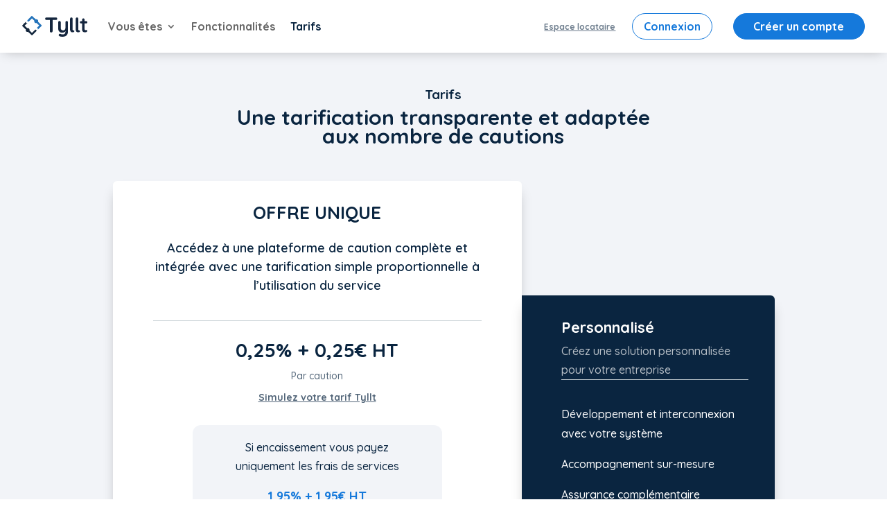

--- FILE ---
content_type: image/svg+xml
request_url: https://tyllt.com/wp-content/uploads/2022/10/logo-white.svg
body_size: 1291
content:
<svg xmlns="http://www.w3.org/2000/svg" width="188.002" height="57.913" viewBox="0 0 188.002 57.913"><defs><style>.a{fill:#fff;}.b{fill:#1579db;}</style></defs><g transform="translate(-469.371 -658.781)"><g transform="translate(538.697 662.906)"><path class="a" d="M573.478,666.422a3.146,3.146,0,0,1,.972,2.4,3.059,3.059,0,0,1-.972,2.376,3.6,3.6,0,0,1-2.519.886h-8.984v29.984a3.246,3.246,0,0,1-1.086,2.489,3.825,3.825,0,0,1-2.69,1,3.617,3.617,0,0,1-2.631-1,3.328,3.328,0,0,1-1.03-2.489V672.086h-8.984a3.527,3.527,0,0,1-2.519-.916,3.14,3.14,0,0,1-.972-2.4,3.037,3.037,0,0,1,1-2.346,3.555,3.555,0,0,1,2.49-.916h25.406A3.533,3.533,0,0,1,573.478,666.422Z" transform="translate(-542.063 -663.217)"/><path class="a" d="M606.3,676.407a3.432,3.432,0,0,1,.973,2.489v24.318q0,7.44-4,10.844t-10.7,3.4a25.951,25.951,0,0,1-3.977-.315,14.97,14.97,0,0,1-3.29-.83q-2.8-1.2-2.8-3.319a2.937,2.937,0,0,1,.171-.916,3.547,3.547,0,0,1,1.174-1.918,2.842,2.842,0,0,1,1.8-.657,3.413,3.413,0,0,1,1.087.172q.4.171,1.4.572a14.37,14.37,0,0,0,2.116.658,10.339,10.339,0,0,0,2.317.257q4.063,0,5.981-1.745t1.916-5.979v-.573q-2.976,3.721-9.269,3.719a9.887,9.887,0,0,1-5.265-1.4,9.474,9.474,0,0,1-3.548-3.891,12.458,12.458,0,0,1-1.259-5.693V678.9a3.429,3.429,0,0,1,.974-2.489,3.524,3.524,0,0,1,4.921,0,3.435,3.435,0,0,1,.972,2.489v14.649q0,3.6,1.574,5.178a6.236,6.236,0,0,0,4.606,1.575,6,6,0,0,0,4.606-1.745,7.069,7.069,0,0,0,1.631-5.007V678.9a3.431,3.431,0,0,1,.972-2.489,3.524,3.524,0,0,1,4.921,0Z" transform="translate(-543.872 -663.675)"/><path class="a" d="M622.807,704.449a3.38,3.38,0,0,1-2.49,1,3.215,3.215,0,0,1-2.4-1,3.425,3.425,0,0,1-.974-2.489V666.6a3.421,3.421,0,0,1,3.491-3.49,3.224,3.224,0,0,1,2.4,1,3.433,3.433,0,0,1,.973,2.489v35.363A3.379,3.379,0,0,1,622.807,704.449Z" transform="translate(-545.53 -663.106)"/><path class="a" d="M639.006,704.449a3.379,3.379,0,0,1-2.489,1,3.217,3.217,0,0,1-2.4-1,3.425,3.425,0,0,1-.973-2.489V666.6a3.42,3.42,0,0,1,3.49-3.49,3.223,3.223,0,0,1,2.4,1,3.433,3.433,0,0,1,.973,2.489v35.363A3.38,3.38,0,0,1,639.006,704.449Z" transform="translate(-546.28 -663.106)"/><path class="a" d="M664.644,700.007a3.059,3.059,0,0,1-1.03,4.635,7.006,7.006,0,0,1-3.805,1.059,11.091,11.091,0,0,1-5.981-1.516q-2.432-1.516-2.431-6.437V681.953h-2.632a3.129,3.129,0,0,1-3.2-3.2,2.941,2.941,0,0,1,.916-2.2,3.154,3.154,0,0,1,2.289-.888H651.4V672a3.42,3.42,0,0,1,3.491-3.49,3.219,3.219,0,0,1,2.4,1,3.433,3.433,0,0,1,.973,2.489v3.662h4.063a3.129,3.129,0,0,1,3.2,3.2,2.94,2.94,0,0,1-.916,2.2,3.156,3.156,0,0,1-2.289.887h-4.063V697.46a2.19,2.19,0,0,0,.629,1.745,2.537,2.537,0,0,0,1.717.544,4.84,4.84,0,0,0,1.259-.23,3.435,3.435,0,0,1,1.316-.285A1.9,1.9,0,0,1,664.644,700.007Z" transform="translate(-546.855 -663.356)"/></g><g transform="translate(469.371 658.781)"><circle class="a" cx="5.686" cy="5.686" r="5.686" transform="translate(10.185 34.703)"/><g transform="translate(14.017 38.42)"><rect class="a" width="19.868" height="5.43" rx="2.113" transform="translate(3.839) rotate(45)"/></g><rect class="a" width="19.868" height="5.43" rx="2.113" transform="translate(3.839 24.358) rotate(45)"/><rect class="b" width="19.524" height="5.43" rx="2.715" transform="translate(14.358 13.806) rotate(-45)"/><rect class="a" width="19.524" height="5.43" rx="2.715" transform="translate(24.325 52.348) rotate(-45)"/><circle class="b" cx="5.686" cy="5.686" r="5.686" transform="translate(34.771 10.299)"/><g transform="translate(24.423 0.065)"><rect class="b" width="19.868" height="5.43" rx="2.715" transform="translate(14.049 17.888) rotate(-135)"/></g><rect class="b" width="19.868" height="5.43" rx="2.715" transform="translate(52.488 32.015) rotate(-135)"/><path class="b" d="M525.75,686.274h0a2.715,2.715,0,0,0-3.84,0l-9.935,9.935a2.715,2.715,0,0,1,3.84,3.839l9.935-9.935A2.715,2.715,0,0,0,525.75,686.274Z" transform="translate(-471.344 -660.017)"/><path class="a" d="M471.386,689.707h0a2.713,2.713,0,0,0,3.839,0l9.935-9.935a2.715,2.715,0,0,1-3.839-3.84l-9.935,9.936A2.713,2.713,0,0,0,471.386,689.707Z" transform="translate(-469.428 -659.575)"/></g></g></svg>

--- FILE ---
content_type: image/svg+xml
request_url: https://tyllt.com/wp-content/uploads/2022/10/logo-tyllt.svg
body_size: 1514
content:
<svg id="Calque_1" data-name="Calque 1" xmlns="http://www.w3.org/2000/svg" viewBox="0 0 642.09 204.89"><defs><style>.cls-1{fill:#15263e;}.cls-2{fill:#13263c;}.cls-3{fill:#2473ba;}</style></defs><path class="cls-1" d="M325.92,252.07a13.09,13.09,0,0,1-9.18-3.38,11.4,11.4,0,0,1-3.69-8.86,11.1,11.1,0,0,1,3.69-8.76,13.34,13.34,0,0,1,9.18-3.27h93.69a13.13,13.13,0,0,1,9.18,3.38,11.44,11.44,0,0,1,3.69,8.86,11.12,11.12,0,0,1-3.69,8.76,13.37,13.37,0,0,1-9.18,3.27Zm46.63,123.44a13.37,13.37,0,0,1-9.71-3.69,12.28,12.28,0,0,1-3.79-9.18V240.25h27.43V362.64a12.13,12.13,0,0,1-3.91,9.18A14,14,0,0,1,372.55,375.51Z" transform="translate(-86.66 -212.62)"/><path class="cls-1" d="M525.52,262.42a12.14,12.14,0,0,1,9.08,3.69,12.65,12.65,0,0,1,3.58,9.18V365q0,19.41-7.28,30.91a41.41,41.41,0,0,1-19.51,16.57A71.29,71.29,0,0,1,484,417.51a103.38,103.38,0,0,1-14.34-1.06,48.4,48.4,0,0,1-12.45-3.16c-4.22-1.83-7.15-4.11-8.76-6.86a10.32,10.32,0,0,1-.95-8.76c1.27-4.08,3.3-6.85,6.12-8.33a10.5,10.5,0,0,1,8.86-.53c2.25.7,5.2,1.8,8.86,3.27A33.58,33.58,0,0,0,484,394.3q9.71,0,16.15-2.64a18.65,18.65,0,0,0,9.7-8.86q3.27-6.23,3.27-17V351.67l4.43,5.07a35.2,35.2,0,0,1-21.73,18.36,56.56,56.56,0,0,1-16.88,2.32,36.33,36.33,0,0,1-19.52-5.17,35.19,35.19,0,0,1-13-14.35,46,46,0,0,1-4.64-21V275.29a12.66,12.66,0,0,1,3.59-9.18,13,13,0,0,1,18.15,0,12.65,12.65,0,0,1,3.58,9.18v54q0,13.71,6,19.3t16.77,5.6a25.05,25.05,0,0,0,12.45-2.85,19,19,0,0,0,7.81-8.44,30.69,30.69,0,0,0,2.74-13.61v-54a12.66,12.66,0,0,1,3.59-9.18A12.1,12.1,0,0,1,525.52,262.42Z" transform="translate(-86.66 -212.62)"/><path class="cls-1" d="M566.78,228.26a19.23,19.23,0,0,1,9.7.05c3,1,7,4.38,7,12V343.22c0,9.63,4.76,11,10.48,12,1.92.33,4.78,1.64,5.89,3.25a6.16,6.16,0,0,1,1.17,3.82l0,.2a12.1,12.1,0,0,1-2,5.66c-1.92,2.71-5.28,5.05-11,5.64-10.34,1.07-19.13-2-23.55-8.2a34,34,0,0,1-5.9-18.76c0-.85,0-1.71,0-2.59V242.46a19.41,19.41,0,0,1,2.64-9.84C562.61,230.1,563.85,229.2,566.78,228.26Z" transform="translate(-86.66 -212.62)"/><path class="cls-1" d="M622.66,228.26a19.19,19.19,0,0,1,9.69.05c3,1,7,4.38,7,12V343.22c0,9.63,4.76,11,10.47,12,1.92.33,4.78,1.64,5.89,3.25a6.1,6.1,0,0,1,1.17,3.82l0,.2a12.1,12.1,0,0,1-2,5.66c-1.91,2.71-5.28,5.05-11,5.64-10.33,1.07-19.13-2-23.55-8.2a34.2,34.2,0,0,1-5.9-18.76c0-.85,0-1.71,0-2.59V242.46a19.41,19.41,0,0,1,2.64-9.84C618.49,230.1,619.72,229.2,622.66,228.26Z" transform="translate(-86.66 -212.62)"/><path class="cls-1" d="M667.54,263.18h49.51a11.31,11.31,0,0,1,8.36,3.37,11.57,11.57,0,0,1,3.34,8.44,10.94,10.94,0,0,1-3.34,8.13,11.47,11.47,0,0,1-8.36,3.27H667.54a11.22,11.22,0,0,1-8.35-3.38,11.5,11.5,0,0,1-3.35-8.44,10.91,10.91,0,0,1,3.35-8.12A11.45,11.45,0,0,1,667.54,263.18ZM689.9,236.8a11.59,11.59,0,0,1,8.87,3.69,13,13,0,0,1,3.45,9.18v93.9a9.23,9.23,0,0,0,1.15,4.86,6.61,6.61,0,0,0,3.13,2.74,11.41,11.41,0,0,0,8.88-.1,11.38,11.38,0,0,1,4.81-1,7,7,0,0,1,5.32,2.75,11.16,11.16,0,0,1,2.41,7.6q0,5.91-6.38,9.7a26.3,26.3,0,0,1-13.68,3.8,70,70,0,0,1-9.71-.74,26,26,0,0,1-10-3.59,21.73,21.73,0,0,1-7.83-8.75q-3.13-5.91-3.14-16.25v-95a12.55,12.55,0,0,1,3.66-9.18A12.26,12.26,0,0,1,689.9,236.8Z" transform="translate(-86.66 -212.62)"/><path class="cls-2" d="M140.73,370a18.73,18.73,0,0,1-18.67-18.53,18.69,18.69,0,0,1,18.53-18.82h.15a18.68,18.68,0,0,1,.15,37.35Z" transform="translate(-86.66 -212.62)"/><path class="cls-2" d="M140.74,333.19a18.18,18.18,0,0,1,.14,36.35h-.14a18.18,18.18,0,0,1-.15-36.35h.15m0-1h-.15a19.18,19.18,0,0,0,.15,38.35h.15a19.18,19.18,0,0,0-.15-38.35Z" transform="translate(-86.66 -212.62)"/><path class="cls-2" d="M146.08,369.76l31.85,30.55s6.27,6.43,10.62-.09l37.79-38.39s5.65-6.27-1.12-11.14-8.07-4.6-13.48.11l-28.39,28.47-24.1-23Z" transform="translate(-86.66 -212.62)"/><path class="cls-2" d="M122.47,345.61,89.13,313.68s-4.72-5.92-1.11-8.28l37-37.88s-7.86,21.84,13.32,13.12l-27.24,28.2,24.52,24.07Z" transform="translate(-86.66 -212.62)"/><circle class="cls-3" cx="138.31" cy="51.78" r="19.18"/><path class="cls-3" d="M219.63,246l-31.85-30.56s-6.27-6.43-10.63.09l-37.79,38.39s-5.65,6.27,1.13,11.14,8.07,4.6,13.47-.11l28.39-28.47,24.11,23Z" transform="translate(-86.66 -212.62)"/><path class="cls-3" d="M243.23,270.15l33.35,31.93s4.71,5.92,1.1,8.29l-37,37.87s7.86-21.83-13.32-13.11l27.24-28.21-24.52-24.06Z" transform="translate(-86.66 -212.62)"/></svg>